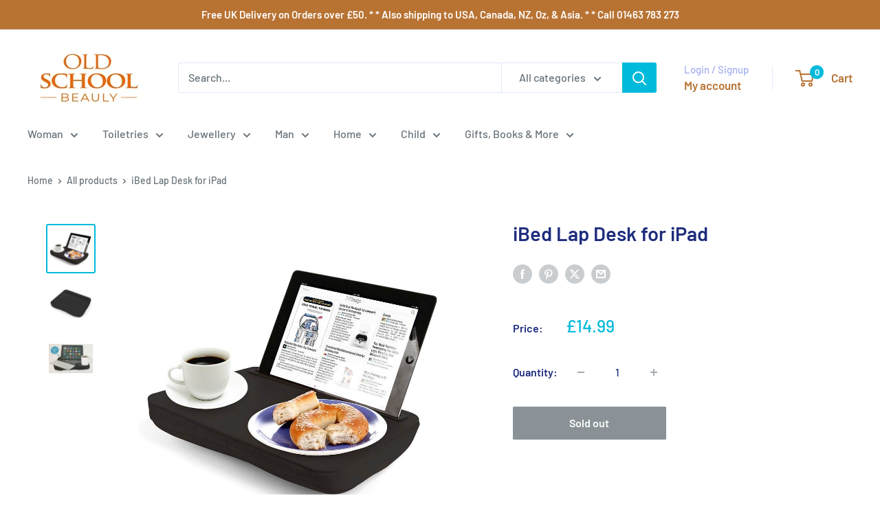

--- FILE ---
content_type: text/javascript; charset=utf-8
request_url: https://oldschoolbeauly.com/products/ibed-lap-desk-for-ipad.js?currency=GBP&country=GB
body_size: 1011
content:
{"id":5144048664710,"title":"iBed Lap Desk for iPad","handle":"ibed-lap-desk-for-ipad","description":"\u003cp\u003eUse your tablet or iPad in bed or on a plane - this modern version of the lap desk has a slot that will hold your device upright. It works in landscape or portrait orientation. The soft mouldable underside will be comfortable for hours of use on your lap.\u003c\/p\u003e\n\u003cp\u003eApprox: 29 x 24 x 4.5 cm.\u003c\/p\u003e\n\u003cp\u003eSlot to take device up to 24.8 cm long and 1.5 cm deep.\u003c\/p\u003e\n\u003cp\u003eSee more great Design-led Gifts and Toys from \u003ca href=\"https:\/\/oldschoolbeauly.com\/collections\/kikkerland\" title=\"Kikkerland Design-led Gifts and Toys.\"\u003eKikkerland\u003c\/a\u003e.\u003c\/p\u003e","published_at":"2020-08-07T16:04:45+01:00","created_at":"2020-08-07T16:04:39+01:00","vendor":"Kikkerland","type":"Gadget - Ladies","tags":[],"price":1499,"price_min":1499,"price_max":1499,"available":false,"price_varies":false,"compare_at_price":null,"compare_at_price_min":0,"compare_at_price_max":0,"compare_at_price_varies":false,"variants":[{"id":34719285969030,"title":"Default Title","option1":"Default Title","option2":null,"option3":null,"sku":"US039-BK","requires_shipping":true,"taxable":true,"featured_image":null,"available":false,"name":"iBed Lap Desk for iPad","public_title":null,"options":["Default Title"],"price":1499,"weight":500,"compare_at_price":null,"inventory_quantity":0,"inventory_management":"shopify","inventory_policy":"deny","barcode":"612615067479","requires_selling_plan":false,"selling_plan_allocations":[]}],"images":["\/\/cdn.shopify.com\/s\/files\/1\/1336\/0125\/products\/KikkerlandiBedLaptopDeskForiPadUS039-BKinuse.jpg?v=1596812681","\/\/cdn.shopify.com\/s\/files\/1\/1336\/0125\/products\/KikkerlandiBedLaptopDeskForiPadUS039-BKmain.jpg?v=1596812681","\/\/cdn.shopify.com\/s\/files\/1\/1336\/0125\/products\/KikkerlandiBedLaptopDeskForiPadUS039-BKdiagram.jpg?v=1596812681"],"featured_image":"\/\/cdn.shopify.com\/s\/files\/1\/1336\/0125\/products\/KikkerlandiBedLaptopDeskForiPadUS039-BKinuse.jpg?v=1596812681","options":[{"name":"Title","position":1,"values":["Default Title"]}],"url":"\/products\/ibed-lap-desk-for-ipad","media":[{"alt":"Kikkerland iBed Laptop Desk For iPad US039-BK in use","id":9337563152518,"position":1,"preview_image":{"aspect_ratio":1.0,"height":900,"width":900,"src":"https:\/\/cdn.shopify.com\/s\/files\/1\/1336\/0125\/products\/KikkerlandiBedLaptopDeskForiPadUS039-BKinuse.jpg?v=1596812681"},"aspect_ratio":1.0,"height":900,"media_type":"image","src":"https:\/\/cdn.shopify.com\/s\/files\/1\/1336\/0125\/products\/KikkerlandiBedLaptopDeskForiPadUS039-BKinuse.jpg?v=1596812681","width":900},{"alt":"Kikkerland iBed Laptop Desk For iPad US039-BK product shot","id":9337563185286,"position":2,"preview_image":{"aspect_ratio":1.0,"height":894,"width":894,"src":"https:\/\/cdn.shopify.com\/s\/files\/1\/1336\/0125\/products\/KikkerlandiBedLaptopDeskForiPadUS039-BKmain.jpg?v=1596812681"},"aspect_ratio":1.0,"height":894,"media_type":"image","src":"https:\/\/cdn.shopify.com\/s\/files\/1\/1336\/0125\/products\/KikkerlandiBedLaptopDeskForiPadUS039-BKmain.jpg?v=1596812681","width":894},{"alt":"Kikkerland iBed Laptop Desk For iPad US039-BK diagram","id":9337563218054,"position":3,"preview_image":{"aspect_ratio":1.0,"height":900,"width":900,"src":"https:\/\/cdn.shopify.com\/s\/files\/1\/1336\/0125\/products\/KikkerlandiBedLaptopDeskForiPadUS039-BKdiagram.jpg?v=1596812681"},"aspect_ratio":1.0,"height":900,"media_type":"image","src":"https:\/\/cdn.shopify.com\/s\/files\/1\/1336\/0125\/products\/KikkerlandiBedLaptopDeskForiPadUS039-BKdiagram.jpg?v=1596812681","width":900}],"requires_selling_plan":false,"selling_plan_groups":[]}

--- FILE ---
content_type: application/x-javascript; charset=utf-8
request_url: https://bundler.nice-team.net/app/shop/status/old-school-beauly.myshopify.com.js?1766467975
body_size: -331
content:
var bundler_settings_updated='1747296968';

--- FILE ---
content_type: text/javascript
request_url: https://oldschoolbeauly.com/cdn/shop/t/16/assets/custom.js?v=102476495355921946141723810366
body_size: -674
content:
//# sourceMappingURL=/cdn/shop/t/16/assets/custom.js.map?v=102476495355921946141723810366
